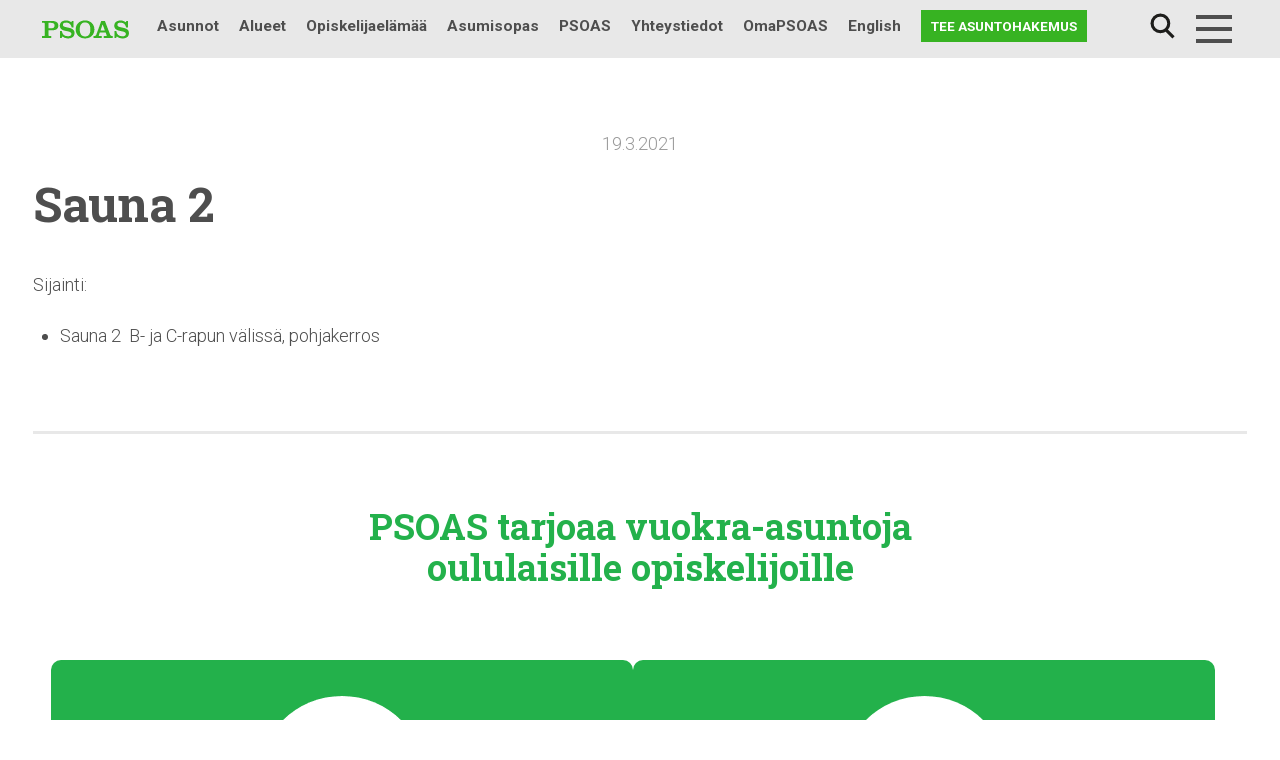

--- FILE ---
content_type: text/html; charset=UTF-8
request_url: https://www.psoas.fi/kohdepalvelut/sauna-2-13/
body_size: 11102
content:
<!doctype html>
<html lang="fi">
<head>
	<meta charset="UTF-8">
	<meta name="viewport" content="width=device-width, initial-scale=1">
  <link rel="profile" href="http://gmpg.org/xfn/11">
	<link rel="stylesheet" href="https://stackpath.bootstrapcdn.com/bootstrap/4.2.1/css/bootstrap.min.css" integrity="sha384-GJzZqFGwb1QTTN6wy59ffF1BuGJpLSa9DkKMp0DgiMDm4iYMj70gZWKYbI706tWS" crossorigin="anonymous">
	<!-- Google Tag Manager -->
	<script>(function(w,d,s,l,i){w[l]=w[l]||[];w[l].push({'gtm.start':
	new Date().getTime(),event:'gtm.js'});var f=d.getElementsByTagName(s)[0],
	j=d.createElement(s),dl=l!='dataLayer'?'&l='+l:'';j.async=true;j.src=
	'https://www.googletagmanager.com/gtm.js?id='+i+dl;f.parentNode.insertBefore(j,f);
	})(window,document,'script','dataLayer','GTM-N8SD2RT');</script>
	<!-- End Google Tag Manager -->
	<!-- Facebook Pixel Code -->
	<script>
	  !function(f,b,e,v,n,t,s)
	  {if(f.fbq)return;n=f.fbq=function(){n.callMethod?
	  n.callMethod.apply(n,arguments):n.queue.push(arguments)};
	  if(!f._fbq)f._fbq=n;n.push=n;n.loaded=!0;n.version='2.0';
	  n.queue=[];t=b.createElement(e);t.async=!0;
	  t.src=v;s=b.getElementsByTagName(e)[0];
	  s.parentNode.insertBefore(t,s)}(window, document,'script',
	  'https://connect.facebook.net/en_US/fbevents.js');
	  fbq('init', '858505798173327');
	  fbq('track', 'PageView');
	</script>
	<noscript>
	  <img height="1" width="1" style="display:none"
	       src="https://www.facebook.com/tr?id=858505798173327&ev=PageView&noscript=1"/>
	</noscript>
	<!-- End Facebook Pixel Code -->
  <title>Sauna 2 | PSOAS</title>
<link rel="alternate" href="https://www.psoas.fi/kohdepalvelut/sauna-2-13/" hreflang="fi" />
<link rel="alternate" href="https://www.psoas.fi/en/location-services/sauna-2-14/" hreflang="en" />

<!-- The SEO Framework tehnyt Sybre Waaijer -->
<meta name="description" content="Sijainti&#8230;" />
<meta property="og:locale" content="fi_FI" />
<meta property="og:type" content="website" />
<meta property="og:title" content="Sauna 2 | PSOAS" />
<meta property="og:description" content="Sijainti&#8230;" />
<meta property="og:url" content="https://www.psoas.fi/kohdepalvelut/sauna-2-13/" />
<meta property="og:site_name" content="PSOAS" />
<meta name="twitter:card" content="summary_large_image" />
<meta name="twitter:title" content="Sauna 2 | PSOAS" />
<meta name="twitter:description" content="Sijainti&#8230;" />
<link rel="canonical" href="https://www.psoas.fi/kohdepalvelut/sauna-2-13/" />
<script type="application/ld+json">{"@context":"https://schema.org","@type":"BreadcrumbList","itemListElement":[{"@type":"ListItem","position":1,"item":{"@id":"https://www.psoas.fi/","name":"Vuokra&#x2d;asunnot Oulu | PSOAS"}},{"@type":"ListItem","position":2,"item":{"@id":"https://www.psoas.fi/kohdepalvelut/sauna-2-13/","name":"Sauna 2"}}]}</script>
<!-- / The SEO Framework tehnyt Sybre Waaijer | 3.44ms meta | 0.19ms boot -->

<link rel='dns-prefetch' href='//maps.googleapis.com' />
<link rel='dns-prefetch' href='//fonts.googleapis.com' />
<link rel="alternate" type="application/rss+xml" title="PSOAS &raquo; syöte" href="https://www.psoas.fi/feed/" />
<link rel="alternate" type="application/rss+xml" title="PSOAS &raquo; kommenttien syöte" href="https://www.psoas.fi/comments/feed/" />
<link rel='stylesheet' id='wp-block-library-css'  href='https://www.psoas.fi/wp-includes/css/dist/block-library/style.min.css?ver=6.0.11' type='text/css' media='all' />
<style id='wp-block-library-theme-inline-css' type='text/css'>
.wp-block-audio figcaption{color:#555;font-size:13px;text-align:center}.is-dark-theme .wp-block-audio figcaption{color:hsla(0,0%,100%,.65)}.wp-block-code{border:1px solid #ccc;border-radius:4px;font-family:Menlo,Consolas,monaco,monospace;padding:.8em 1em}.wp-block-embed figcaption{color:#555;font-size:13px;text-align:center}.is-dark-theme .wp-block-embed figcaption{color:hsla(0,0%,100%,.65)}.blocks-gallery-caption{color:#555;font-size:13px;text-align:center}.is-dark-theme .blocks-gallery-caption{color:hsla(0,0%,100%,.65)}.wp-block-image figcaption{color:#555;font-size:13px;text-align:center}.is-dark-theme .wp-block-image figcaption{color:hsla(0,0%,100%,.65)}.wp-block-pullquote{border-top:4px solid;border-bottom:4px solid;margin-bottom:1.75em;color:currentColor}.wp-block-pullquote__citation,.wp-block-pullquote cite,.wp-block-pullquote footer{color:currentColor;text-transform:uppercase;font-size:.8125em;font-style:normal}.wp-block-quote{border-left:.25em solid;margin:0 0 1.75em;padding-left:1em}.wp-block-quote cite,.wp-block-quote footer{color:currentColor;font-size:.8125em;position:relative;font-style:normal}.wp-block-quote.has-text-align-right{border-left:none;border-right:.25em solid;padding-left:0;padding-right:1em}.wp-block-quote.has-text-align-center{border:none;padding-left:0}.wp-block-quote.is-large,.wp-block-quote.is-style-large,.wp-block-quote.is-style-plain{border:none}.wp-block-search .wp-block-search__label{font-weight:700}:where(.wp-block-group.has-background){padding:1.25em 2.375em}.wp-block-separator.has-css-opacity{opacity:.4}.wp-block-separator{border:none;border-bottom:2px solid;margin-left:auto;margin-right:auto}.wp-block-separator.has-alpha-channel-opacity{opacity:1}.wp-block-separator:not(.is-style-wide):not(.is-style-dots){width:100px}.wp-block-separator.has-background:not(.is-style-dots){border-bottom:none;height:1px}.wp-block-separator.has-background:not(.is-style-wide):not(.is-style-dots){height:2px}.wp-block-table thead{border-bottom:3px solid}.wp-block-table tfoot{border-top:3px solid}.wp-block-table td,.wp-block-table th{padding:.5em;border:1px solid;word-break:normal}.wp-block-table figcaption{color:#555;font-size:13px;text-align:center}.is-dark-theme .wp-block-table figcaption{color:hsla(0,0%,100%,.65)}.wp-block-video figcaption{color:#555;font-size:13px;text-align:center}.is-dark-theme .wp-block-video figcaption{color:hsla(0,0%,100%,.65)}.wp-block-template-part.has-background{padding:1.25em 2.375em;margin-top:0;margin-bottom:0}
</style>
<style id='global-styles-inline-css' type='text/css'>
body{--wp--preset--color--black: #000000;--wp--preset--color--cyan-bluish-gray: #abb8c3;--wp--preset--color--white: #ffffff;--wp--preset--color--pale-pink: #f78da7;--wp--preset--color--vivid-red: #cf2e2e;--wp--preset--color--luminous-vivid-orange: #ff6900;--wp--preset--color--luminous-vivid-amber: #fcb900;--wp--preset--color--light-green-cyan: #7bdcb5;--wp--preset--color--vivid-green-cyan: #00d084;--wp--preset--color--pale-cyan-blue: #8ed1fc;--wp--preset--color--vivid-cyan-blue: #0693e3;--wp--preset--color--vivid-purple: #9b51e0;--wp--preset--gradient--vivid-cyan-blue-to-vivid-purple: linear-gradient(135deg,rgba(6,147,227,1) 0%,rgb(155,81,224) 100%);--wp--preset--gradient--light-green-cyan-to-vivid-green-cyan: linear-gradient(135deg,rgb(122,220,180) 0%,rgb(0,208,130) 100%);--wp--preset--gradient--luminous-vivid-amber-to-luminous-vivid-orange: linear-gradient(135deg,rgba(252,185,0,1) 0%,rgba(255,105,0,1) 100%);--wp--preset--gradient--luminous-vivid-orange-to-vivid-red: linear-gradient(135deg,rgba(255,105,0,1) 0%,rgb(207,46,46) 100%);--wp--preset--gradient--very-light-gray-to-cyan-bluish-gray: linear-gradient(135deg,rgb(238,238,238) 0%,rgb(169,184,195) 100%);--wp--preset--gradient--cool-to-warm-spectrum: linear-gradient(135deg,rgb(74,234,220) 0%,rgb(151,120,209) 20%,rgb(207,42,186) 40%,rgb(238,44,130) 60%,rgb(251,105,98) 80%,rgb(254,248,76) 100%);--wp--preset--gradient--blush-light-purple: linear-gradient(135deg,rgb(255,206,236) 0%,rgb(152,150,240) 100%);--wp--preset--gradient--blush-bordeaux: linear-gradient(135deg,rgb(254,205,165) 0%,rgb(254,45,45) 50%,rgb(107,0,62) 100%);--wp--preset--gradient--luminous-dusk: linear-gradient(135deg,rgb(255,203,112) 0%,rgb(199,81,192) 50%,rgb(65,88,208) 100%);--wp--preset--gradient--pale-ocean: linear-gradient(135deg,rgb(255,245,203) 0%,rgb(182,227,212) 50%,rgb(51,167,181) 100%);--wp--preset--gradient--electric-grass: linear-gradient(135deg,rgb(202,248,128) 0%,rgb(113,206,126) 100%);--wp--preset--gradient--midnight: linear-gradient(135deg,rgb(2,3,129) 0%,rgb(40,116,252) 100%);--wp--preset--duotone--dark-grayscale: url('#wp-duotone-dark-grayscale');--wp--preset--duotone--grayscale: url('#wp-duotone-grayscale');--wp--preset--duotone--purple-yellow: url('#wp-duotone-purple-yellow');--wp--preset--duotone--blue-red: url('#wp-duotone-blue-red');--wp--preset--duotone--midnight: url('#wp-duotone-midnight');--wp--preset--duotone--magenta-yellow: url('#wp-duotone-magenta-yellow');--wp--preset--duotone--purple-green: url('#wp-duotone-purple-green');--wp--preset--duotone--blue-orange: url('#wp-duotone-blue-orange');--wp--preset--font-size--small: 13px;--wp--preset--font-size--medium: 20px;--wp--preset--font-size--large: 36px;--wp--preset--font-size--x-large: 42px;--wp--preset--font-size--normal: 16px;}.has-black-color{color: var(--wp--preset--color--black) !important;}.has-cyan-bluish-gray-color{color: var(--wp--preset--color--cyan-bluish-gray) !important;}.has-white-color{color: var(--wp--preset--color--white) !important;}.has-pale-pink-color{color: var(--wp--preset--color--pale-pink) !important;}.has-vivid-red-color{color: var(--wp--preset--color--vivid-red) !important;}.has-luminous-vivid-orange-color{color: var(--wp--preset--color--luminous-vivid-orange) !important;}.has-luminous-vivid-amber-color{color: var(--wp--preset--color--luminous-vivid-amber) !important;}.has-light-green-cyan-color{color: var(--wp--preset--color--light-green-cyan) !important;}.has-vivid-green-cyan-color{color: var(--wp--preset--color--vivid-green-cyan) !important;}.has-pale-cyan-blue-color{color: var(--wp--preset--color--pale-cyan-blue) !important;}.has-vivid-cyan-blue-color{color: var(--wp--preset--color--vivid-cyan-blue) !important;}.has-vivid-purple-color{color: var(--wp--preset--color--vivid-purple) !important;}.has-black-background-color{background-color: var(--wp--preset--color--black) !important;}.has-cyan-bluish-gray-background-color{background-color: var(--wp--preset--color--cyan-bluish-gray) !important;}.has-white-background-color{background-color: var(--wp--preset--color--white) !important;}.has-pale-pink-background-color{background-color: var(--wp--preset--color--pale-pink) !important;}.has-vivid-red-background-color{background-color: var(--wp--preset--color--vivid-red) !important;}.has-luminous-vivid-orange-background-color{background-color: var(--wp--preset--color--luminous-vivid-orange) !important;}.has-luminous-vivid-amber-background-color{background-color: var(--wp--preset--color--luminous-vivid-amber) !important;}.has-light-green-cyan-background-color{background-color: var(--wp--preset--color--light-green-cyan) !important;}.has-vivid-green-cyan-background-color{background-color: var(--wp--preset--color--vivid-green-cyan) !important;}.has-pale-cyan-blue-background-color{background-color: var(--wp--preset--color--pale-cyan-blue) !important;}.has-vivid-cyan-blue-background-color{background-color: var(--wp--preset--color--vivid-cyan-blue) !important;}.has-vivid-purple-background-color{background-color: var(--wp--preset--color--vivid-purple) !important;}.has-black-border-color{border-color: var(--wp--preset--color--black) !important;}.has-cyan-bluish-gray-border-color{border-color: var(--wp--preset--color--cyan-bluish-gray) !important;}.has-white-border-color{border-color: var(--wp--preset--color--white) !important;}.has-pale-pink-border-color{border-color: var(--wp--preset--color--pale-pink) !important;}.has-vivid-red-border-color{border-color: var(--wp--preset--color--vivid-red) !important;}.has-luminous-vivid-orange-border-color{border-color: var(--wp--preset--color--luminous-vivid-orange) !important;}.has-luminous-vivid-amber-border-color{border-color: var(--wp--preset--color--luminous-vivid-amber) !important;}.has-light-green-cyan-border-color{border-color: var(--wp--preset--color--light-green-cyan) !important;}.has-vivid-green-cyan-border-color{border-color: var(--wp--preset--color--vivid-green-cyan) !important;}.has-pale-cyan-blue-border-color{border-color: var(--wp--preset--color--pale-cyan-blue) !important;}.has-vivid-cyan-blue-border-color{border-color: var(--wp--preset--color--vivid-cyan-blue) !important;}.has-vivid-purple-border-color{border-color: var(--wp--preset--color--vivid-purple) !important;}.has-vivid-cyan-blue-to-vivid-purple-gradient-background{background: var(--wp--preset--gradient--vivid-cyan-blue-to-vivid-purple) !important;}.has-light-green-cyan-to-vivid-green-cyan-gradient-background{background: var(--wp--preset--gradient--light-green-cyan-to-vivid-green-cyan) !important;}.has-luminous-vivid-amber-to-luminous-vivid-orange-gradient-background{background: var(--wp--preset--gradient--luminous-vivid-amber-to-luminous-vivid-orange) !important;}.has-luminous-vivid-orange-to-vivid-red-gradient-background{background: var(--wp--preset--gradient--luminous-vivid-orange-to-vivid-red) !important;}.has-very-light-gray-to-cyan-bluish-gray-gradient-background{background: var(--wp--preset--gradient--very-light-gray-to-cyan-bluish-gray) !important;}.has-cool-to-warm-spectrum-gradient-background{background: var(--wp--preset--gradient--cool-to-warm-spectrum) !important;}.has-blush-light-purple-gradient-background{background: var(--wp--preset--gradient--blush-light-purple) !important;}.has-blush-bordeaux-gradient-background{background: var(--wp--preset--gradient--blush-bordeaux) !important;}.has-luminous-dusk-gradient-background{background: var(--wp--preset--gradient--luminous-dusk) !important;}.has-pale-ocean-gradient-background{background: var(--wp--preset--gradient--pale-ocean) !important;}.has-electric-grass-gradient-background{background: var(--wp--preset--gradient--electric-grass) !important;}.has-midnight-gradient-background{background: var(--wp--preset--gradient--midnight) !important;}.has-small-font-size{font-size: var(--wp--preset--font-size--small) !important;}.has-medium-font-size{font-size: var(--wp--preset--font-size--medium) !important;}.has-large-font-size{font-size: var(--wp--preset--font-size--large) !important;}.has-x-large-font-size{font-size: var(--wp--preset--font-size--x-large) !important;}
</style>
<link rel='stylesheet' id='pb-accordion-blocks-style-css'  href='https://www.psoas.fi/wp-content/plugins/accordion-blocks/build/index.css?ver=1.5.0' type='text/css' media='all' />
<link rel='stylesheet' id='recycling-points-style-css'  href='https://www.psoas.fi/wp-content/plugins/psoas-recycling-scoreboard/assets/css/psoas-recycling-scoreboard.css?ver=1.0.0' type='text/css' media='all' />
<link rel='stylesheet' id='testimonial-styles-css'  href='https://www.psoas.fi/wp-content/plugins/psoas-testimonials/testimonial-styles.css?ver=6.0.11' type='text/css' media='all' />
<link rel='stylesheet' id='responsive-lightbox-nivo_lightbox-css-css'  href='https://www.psoas.fi/wp-content/plugins/responsive-lightbox-lite/assets/nivo-lightbox/nivo-lightbox.css?ver=6.0.11' type='text/css' media='all' />
<link rel='stylesheet' id='responsive-lightbox-nivo_lightbox-css-d-css'  href='https://www.psoas.fi/wp-content/plugins/responsive-lightbox-lite/assets/nivo-lightbox/themes/default/default.css?ver=6.0.11' type='text/css' media='all' />
<link rel='stylesheet' id='vuokraovi-xml-css'  href='https://www.psoas.fi/wp-content/plugins/vuokraovi-xml/public/css/vuokraovi-xml-public.css?ver=1.0.0' type='text/css' media='all' />
<link rel='stylesheet' id='wp-polls-css'  href='https://www.psoas.fi/wp-content/plugins/wp-polls/polls-css.css?ver=2.77.0' type='text/css' media='all' />
<style id='wp-polls-inline-css' type='text/css'>
.wp-polls .pollbar {
	margin: 1px;
	font-size: 6px;
	line-height: 8px;
	height: 8px;
	background-image: url('https://www.psoas.fi/wp-content/plugins/wp-polls/images/default/pollbg.gif');
	border: 1px solid #c8c8c8;
}

</style>
<link rel='stylesheet' id='wpex-font-awesome-5-css'  href='https://www.psoas.fi/wp-content/plugins/wp-timelines/css/font-awesome-5/css/all.min.css?ver=6.0.11' type='text/css' media='all' />
<link rel='stylesheet' id='wpex-font-awesome-shims-css'  href='https://www.psoas.fi/wp-content/plugins/wp-timelines/css/font-awesome-5/css/v4-shims.min.css?ver=6.0.11' type='text/css' media='all' />
<link rel='stylesheet' id='wpex-google-fonts-css'  href='//fonts.googleapis.com/css?family=Source+Sans+Pro&#038;ver=1.0.0' type='text/css' media='all' />
<link rel='stylesheet' id='wpex-ex_s_lick-css'  href='https://www.psoas.fi/wp-content/plugins/wp-timelines/js/ex_s_lick/ex_s_lick.css?ver=6.0.11' type='text/css' media='all' />
<link rel='stylesheet' id='wpex-ex_s_lick-theme-css'  href='https://www.psoas.fi/wp-content/plugins/wp-timelines/js/ex_s_lick/ex_s_lick-theme.css?ver=6.0.11' type='text/css' media='all' />
<link rel='stylesheet' id='wpex-timeline-animate-css'  href='https://www.psoas.fi/wp-content/plugins/wp-timelines/css/animate.css?ver=6.0.11' type='text/css' media='all' />
<link rel='stylesheet' id='wpex-timeline-css-css'  href='https://www.psoas.fi/wp-content/plugins/wp-timelines/css/style.css?ver=6.0.11' type='text/css' media='all' />
<link rel='stylesheet' id='wpex-timeline-sidebyside-css'  href='https://www.psoas.fi/wp-content/plugins/wp-timelines/css/style-sidebyside.css?ver=6.0.11' type='text/css' media='all' />
<link rel='stylesheet' id='wpex-horiz-css-css'  href='https://www.psoas.fi/wp-content/plugins/wp-timelines/css/horiz-style.css?ver=3.2' type='text/css' media='all' />
<link rel='stylesheet' id='wpex-timeline-dark-css-css'  href='https://www.psoas.fi/wp-content/plugins/wp-timelines/css/dark.css?ver=6.0.11' type='text/css' media='all' />
<style id='wpex-timeline-dark-css-inline-css' type='text/css'>
	.wpextl-loadicon,
    .wpextl-loadicon::before,
	.wpextl-loadicon::after{ border-left-color:#0db14b}
    .wpex-filter > .fa,
    .wpex-endlabel.wpex-loadmore span, .wpex-tltitle.wpex-loadmore span, .wpex-loadmore .loadmore-timeline,
    .wpex-timeline-list.show-icon .wpex-timeline > li:after, .wpex-timeline-list.show-icon .wpex-timeline > li:first-child:before,
    .wpex-timeline-list.show-icon .wpex-timeline.style-center > li .wpex-content-left .wpex-leftdate,
    .wpex-timeline-list.show-icon li .wpex-timeline-icon .fa,
    .wpex .timeline-details .wptl-readmore > a:hover,
    .wpex-spinner > div,
    .wpex.horizontal-timeline .ex_s_lick-prev:hover, .wpex.horizontal-timeline .ex_s_lick-next:hover,
    .wpex.horizontal-timeline .horizontal-content .ex_s_lick-next:hover,
    .wpex.horizontal-timeline .horizontal-content .ex_s_lick-prev:hover,
    .wpex.horizontal-timeline .horizontal-nav li.ex_s_lick-current span.tl-point:before,
    .wpex.horizontal-timeline.tl-hozsteps .horizontal-nav li.ex_s_lick-current span.tl-point i,
    .timeline-navigation a.btn,
    .timeline-navigation div > a,
    .wpex.horizontal-timeline.ex-multi-item .horizontal-nav li .wpex_point:before,
    .wpex.horizontal-timeline.ex-multi-item .horizontal-nav li.ex_s_lick-current .wpex_point:before,
    .wpex.wpex-horizontal-3.ex-multi-item .horizontal-nav  h2 a,
    .wpex-timeline-list:not(.show-icon) .wptl-feature-name span,
    .wpex.horizontal-timeline.ex-multi-item:not(.wpex-horizontal-4) .horizontal-nav li span.wpex_point,
    .wpex.horizontal-timeline.ex-multi-item:not(.wpex-horizontal-4) .horizontal-nav li span.wpex_point,
    .show-wide_img .wpex-timeline > li .wpex-timeline-time span.tll-date,
    .wpex-timeline-list.show-bg.left-tl li .wpex-timeline-label .wpex-content-left .wpex-leftdate,
    .wpex-timeline-list.show-simple:not(.show-simple-bod) ul li .wpex-timeline-time .tll-date,
    .show-box-color .tlb-time,
    .sidebyside-tl.show-classic span.tll-date,
    .wptl-back-to-list a,
    .wpex-timeline > li .wpex-timeline-icon .fa{ background:#0db14b}
    .wpex-timeline-list.show-icon li .wpex-timeline-icon .fa:before,
    .wpex-filter span.active,
    .wpex-timeline-list.show-simple.show-simple-bod ul li .wpex-timeline-time .tll-date,
    .wpex-timeline-list.show-simple .wptl-readmore-center a,
    .wpex.horizontal-timeline .ex_s_lick-prev, .wpex.horizontal-timeline .ex_s_lick-next,
    .wpex.horizontal-timeline.tl-hozsteps .horizontal-nav li.prev_item:not(.ex_s_lick-current) span.tl-point i,
    .wpex.horizontal-timeline.ex-multi-item .horizontal-nav li span.wpex_point i,
    .wpex-timeline-list.show-clean .wpex-timeline > li .wpex-timeline-label h2,
    .wpex-timeline-list.show-simple li .wpex-timeline-icon .fa:not(.no-icon):before,
    .wpex.horizontal-timeline .extl-hoz-sbs .horizontal-nav li span.tl-point i,
    .show-wide_img.left-tl .wpex-timeline > li .wpex-timeline-icon .fa:not(.no-icon):not(.icon-img):before,
    .wpex-timeline > li .wpex-timeline-time span:last-child{ color:#0db14b}
    .wpex .timeline-details .wptl-readmore > a,
    .wpex.horizontal-timeline .ex_s_lick-prev:hover, .wpex.horizontal-timeline .ex_s_lick-next:hover,
    .wpex.horizontal-timeline .horizontal-content .ex_s_lick-next:hover,
    .wpex.horizontal-timeline .horizontal-content .ex_s_lick-prev:hover,
    .wpex.horizontal-timeline .horizontal-nav li.ex_s_lick-current span.tl-point:before,
    .wpex.horizontal-timeline .ex_s_lick-prev, .wpex.horizontal-timeline .ex_s_lick-next,
    .wpex.horizontal-timeline .timeline-pos-select,
    .wpex.horizontal-timeline .horizontal-nav li.prev_item span.tl-point:before,
    .wpex.horizontal-timeline.tl-hozsteps .horizontal-nav li.ex_s_lick-current span.tl-point i,
    .wpex.horizontal-timeline.tl-hozsteps .timeline-hr, .wpex.horizontal-timeline.tl-hozsteps .timeline-pos-select,
    .wpex.horizontal-timeline.tl-hozsteps .horizontal-nav li.prev_item span.tl-point i,
    .wpex-timeline-list.left-tl.show-icon .wptl-feature-name,
    .wpex-timeline-list.show-icon .wptl-feature-name span,
    .wpex.horizontal-timeline.ex-multi-item .horizontal-nav li span.wpex_point i,
    .wpex.horizontal-timeline.ex-multi-item.wpex-horizontal-4 .wpextt_templates .wptl-readmore a,
    .wpex-timeline-list.show-box-color .style-center > li:nth-child(odd) .wpex-timeline-label,
	.wpex-timeline-list.show-box-color .style-center > li .wpex-timeline-label,
	.wpex-timeline-list.show-box-color .style-center > li:nth-child(odd) .wpex-timeline-icon .fa:after,
    .extl-lb .gslide-description.description-right h3.lb-title:after,
    .wpex.horizontal-timeline.ex-multi-item .extl-hoz-sbs.style-7 .extl-sbd-details,
	.wpex-timeline-list.show-box-color li .wpex-timeline-icon i:after,
    .wpex.horizontal-timeline .extl-hoz-sbs .horizontal-nav li span.tl-point i,
    .wpex.wpex-horizontal-3.ex-multi-item .horizontal-nav .wpextt_templates .wptl-readmore a{border-color: #0db14b;}
    .wpex-timeline > li .wpex-timeline-label:before,
    .show-wide_img .wpex-timeline > li .wpex-timeline-time span.tll-date:before, 
    .wpex-timeline > li .wpex-timeline-label:before,
    .wpex-timeline-list.show-wide_img.left-tl .wpex-timeline > li .wpex-timeline-time span.tll-date:before,
    .wpex-timeline-list.show-icon.show-bg .wpex-timeline > li .wpex-timeline-label:after,
    .wpex-timeline-list.show-icon .wpex-timeline.style-center > li .wpex-timeline-label:after
    {border-right-color: #0db14b;}
    .wpex-filter span,
    .wpex-timeline > li .wpex-timeline-label{border-left-color: #0db14b;}
    .wpex-timeline-list.show-wide_img .wpex-timeline > li .timeline-details,
    .wpex.horizontal-timeline.ex-multi-item:not(.wpex-horizontal-4) .horizontal-nav li span.wpex_point:after{border-top-color: #0db14b;}
    .wpex.wpex-horizontal-3.ex-multi-item .wpex-timeline-label .timeline-details:after{border-bottom-color: #0db14b;}
    @media (min-width: 768px){
        .wpex-timeline.style-center > li:nth-child(odd) .wpex-timeline-label{border-right-color: #0db14b;}
        .show-wide_img .wpex-timeline > li:nth-child(even) .wpex-timeline-time span.tll-date:before,
        .wpex-timeline.style-center > li:nth-child(odd) .wpex-timeline-label:before,
        .wpex-timeline-list.show-icon .style-center > li:nth-child(odd) .wpex-timeline-label:after{border-left-color: #0db14b;}
    }
	.tlct-shortdes h2 a {
	pointer-events: none;
}
</style>
<link rel='stylesheet' id='search-filter-plugin-styles-css'  href='https://www.psoas.fi/wp-content/plugins/search-filter-pro/public/assets/css/search-filter.min.css?ver=2.5.1' type='text/css' media='all' />
<link rel='stylesheet' id='styles-css'  href='https://www.psoas.fi/wp-content/themes/psoas18/css/global.css?ver=1759299762' type='text/css' media='all' />
<script type='text/javascript' src='https://www.psoas.fi/wp-includes/js/jquery/jquery.min.js?ver=3.6.0' id='jquery-core-js'></script>
<script type='text/javascript' src='https://www.psoas.fi/wp-includes/js/jquery/jquery-migrate.min.js?ver=3.3.2' id='jquery-migrate-js'></script>
<script type='text/javascript' src='https://www.psoas.fi/wp-content/plugins/responsive-lightbox-lite/assets/nivo-lightbox/nivo-lightbox.min.js?ver=6.0.11' id='responsive-lightbox-nivo_lightbox-js'></script>
<script type='text/javascript' id='responsive-lightbox-lite-script-js-extra'>
/* <![CDATA[ */
var rllArgs = {"script":"nivo_lightbox","selector":"lightbox","custom_events":""};
/* ]]> */
</script>
<script type='text/javascript' src='https://www.psoas.fi/wp-content/plugins/responsive-lightbox-lite/assets/inc/script.js?ver=6.0.11' id='responsive-lightbox-lite-script-js'></script>
<script type='text/javascript' src='https://www.psoas.fi/wp-content/plugins/vuokraovi-xml/public/js/vuokraovi-xml-public.js?ver=1.0.0' id='vuokraovi-xml-js'></script>
<script type='text/javascript' id='search-filter-plugin-build-js-extra'>
/* <![CDATA[ */
var SF_LDATA = {"ajax_url":"https:\/\/www.psoas.fi\/wp-admin\/admin-ajax.php","home_url":"https:\/\/www.psoas.fi\/"};
/* ]]> */
</script>
<script type='text/javascript' src='https://www.psoas.fi/wp-content/plugins/search-filter-pro/public/assets/js/search-filter-build.min.js?ver=2.5.1' id='search-filter-plugin-build-js'></script>
<script type='text/javascript' src='https://www.psoas.fi/wp-content/plugins/search-filter-pro/public/assets/js/chosen.jquery.min.js?ver=2.5.1' id='search-filter-plugin-chosen-js'></script>
<script type='text/javascript' src='https://www.psoas.fi/wp-content/themes/psoas18/js/psoas_megamenu.js?ver=6.0.11' id='psoas_megamenu-js'></script>
<script type='text/javascript' id='psoas_huoneistohaku-js-extra'>
/* <![CDATA[ */
var psoas_huoneistohaku_settings = {"ajax_url":"https:\/\/www.psoas.fi\/wp-admin\/admin-ajax.php"};
/* ]]> */
</script>
<script type='text/javascript' src='https://www.psoas.fi/wp-content/themes/psoas18/js/psoas_huoneistohaku.js?ver=6.0.11' id='psoas_huoneistohaku-js'></script>
<link rel="https://api.w.org/" href="https://www.psoas.fi/wp-json/" /><link rel="EditURI" type="application/rsd+xml" title="RSD" href="https://www.psoas.fi/xmlrpc.php?rsd" />
<link rel="wlwmanifest" type="application/wlwmanifest+xml" href="https://www.psoas.fi/wp-includes/wlwmanifest.xml" /> 
<link rel="alternate" type="application/json+oembed" href="https://www.psoas.fi/wp-json/oembed/1.0/embed?url=https%3A%2F%2Fwww.psoas.fi%2Fkohdepalvelut%2Fsauna-2-13%2F" />
<link rel="alternate" type="text/xml+oembed" href="https://www.psoas.fi/wp-json/oembed/1.0/embed?url=https%3A%2F%2Fwww.psoas.fi%2Fkohdepalvelut%2Fsauna-2-13%2F&#038;format=xml" />
	<style>
	fi, en {
		display:none;
		margin:0;
		padding:0;
		border:0; 
	}
	html[lang="fi"] fi {
		display: inline;
	}
	html[lang="en-GB"] en,
	html[lang="en-US"] en,
	html[lang="en"] en {
		display: inline;
	}
	</style>
	<script>
	( function( $ ) {
		$(function() {
			var lang = '';
			$("fi, en").each(function(){
				lang = this['nodeName'].toLowerCase();
				$(this).attr("lang", lang);
			});

			var optioncontent, newstr, content;
			var locale = typeof langjs !== 'undefined' ? langjs['pll_locale'] : 'fi';
			
			var regex = new RegExp('\<' + locale +'.*?>(.*?)<\/'+ locale +'>+');
			$("select option").each(function(){
				optioncontent = $(this).text();
				newstr = optioncontent.match(regex);
				if (newstr === null){return};
				content = newstr[0].replace(/<\/?[^>]+(>|$)/g, "");
				$(this).text(content);
			});
		});
	})( jQuery );
	</script>
	<link rel="icon" href="https://www.psoas.fi/wp-content/uploads/2019/01/cropped-psoas-favicon-150x150.png" sizes="32x32" />
<link rel="icon" href="https://www.psoas.fi/wp-content/uploads/2019/01/cropped-psoas-favicon-300x300.png" sizes="192x192" />
<link rel="apple-touch-icon" href="https://www.psoas.fi/wp-content/uploads/2019/01/cropped-psoas-favicon-300x300.png" />
<meta name="msapplication-TileImage" content="https://www.psoas.fi/wp-content/uploads/2019/01/cropped-psoas-favicon-300x300.png" />
		<style type="text/css" id="wp-custom-css">
			body.page-id-47296, body.page-id-58260 {
	background-color: #f2f2f2;
}

body.page-id-47296 .page-content, body.page-id-58260 .page-content {
	max-width: 1000px !important;
}
.wpex-timeline-label {
	border: 0 !important;
	box-shadow: none !important;
}
.timeline-details .img-left {
	width: 100% !important;
	margin-bottom: 20px !important;
}
.tlday {
	float: none !important;
	font-size: 50px !important;
	font-family: "Roboto Slab", serif !important;
}
.wpex-leftdate div {
	display: none !important;
}
.wpex-leftdate {
	text-align: center !important;
}


.wpex-timeline-list.show-icon .wpex-timeline > li:after, .wpex-timeline-list.show-icon .wpex-timeline > li:first-child:before {
	background-color: #0DB14B !important;
}
.tlct-shortdes h2 a {
	font-family: "Roboto Slab", serif !important;
    font-size: 1.5rem !important;
	text-transform: none;
	font-weight: bold !important;
	color: #0DB14B !important;
}
.tlct-shortdes p {
	font-family: "Roboto", sans-serif !important;
	margin-bottom: 10px !important;
}
@media (min-width:782px) {
.wp-block-columns {
flex-wrap: wrap!important;
}
}

.page-id-4000 h1.entry-title {
  display: none !important;
}

.page-id-10706 h1.entry-title {
  display: none !important;
}

/* Vastuullisuus */

body.page-template-page-vastuullisuus .page-header {
	 display: none;
}
 body.page-template-page-vastuullisuus.page-child .banner {
	 height: auto;
}
 body.page-template-page-vastuullisuus .banner {
	 height: 100vh;
}
 @media (max-width: 991px) {
	 body.page-template-page-vastuullisuus .banner {
		 height: auto;
	}
}
 body.page-template-page-vastuullisuus .banner__image {
	 height: 100%;
	 padding: 150px 0 100px 0;
}
 body.page-template-page-vastuullisuus .banner__image.has-content::before {
	 background: none;
}
 body.page-template-page-vastuullisuus .banner__otsikko {
	 text-align: center;
	 max-width: 940px;
}
 body.page-template-page-vastuullisuus .banner__otsikko__yla {
	 font-size: 3rem;
	 margin-bottom: 2rem;
}
 body.page-template-page-vastuullisuus .banner__otsikko__ala {
	 font-size: 1rem;
	 font-family: 'Roboto', sans-serif;
}
 body.page-template-page-vastuullisuus .banner__ankkurit {
	 display: flex;
	 gap: 1rem;
	 margin-top: 2rem;
	 justify-content: center;
	 flex-wrap: wrap;
}
 body.page-template-page-vastuullisuus .banner__ankkurit a {
	 background: 0 0;
	 border-radius: 0;
	 padding: 8px 15px 6px;
	 border: solid 1px currentColor;
	 text-transform: uppercase;
	 font-weight: 400;
	 font-size: 1rem;
	 letter-spacing: 0.5px;
	 text-wrap: nowrap;
	 width: auto;
}
 body.page-template-page-vastuullisuus hr.wp-block-separator {
	 width: 100% !important;
	 height: 2px;
	 background: #0db14b;
	 margin: 5rem 0 !important;
}
 body.page-template-page-vastuullisuus .page-content {
	 max-width: 940px;
}
 body.page-template-page-vastuullisuus h2 {
	 margin: 0 0 1.5rem 0;
	 font-size: 2.25rem;
	 color: #0db14b;
	 scroll-margin-top: 5rem;
}
 body.page-template-page-vastuullisuus h4 {
	 margin: 0 0 1.5rem 0;
	 font-size: 1rem;
	 text-transform: uppercase;
	 letter-spacing: 0.05em;
	 font-weight: 900;
	 scroll-margin-top: 5rem;
}
 body.page-template-page-vastuullisuus p {
	 line-height: 1.5;
}
 body.page-template-page-vastuullisuus .has-medium-font-size {
	 font-size: 1.5rem;
	 font-family: 'Roboto', sans-serif;
	 line-height: 1.5;
}
body.page-id-129779 .wp-block-button__link {
	color:#4e4e4e !important;
}
body.page-id-129779 .is-style-success .wp-block-button__link {
	color:#fff;
}
		</style>
			<script src="https://www.psoas.fi/wp-content/themes/psoas18/js/jquery.matchHeight-min.js"></script>
	<link rel="stylesheet" href="https://www.psoas.fi/wp-content/themes/psoas18/css/styles.css" />
	<!-- Google tag (gtag.js) -->
	<script async src="https://www.googletagmanager.com/gtag/js?id=G-5R0V07B0RE"></script>
	<script>
		window.dataLayer = window.dataLayer || [];
		function gtag(){dataLayer.push(arguments);}
		gtag('js', new Date());

		gtag('config', 'G-5R0V07B0RE');
	</script>
</head>
<body class="kohdepalvelut-template-default single single-kohdepalvelut postid-48570 single-format-standard wp-custom-logo wp-embed-responsive">
	<!-- Google Tag Manager (noscript) -->
	<noscript><iframe src="https://www.googletagmanager.com/ns.html?id=GTM-N8SD2RT"
	height="0" width="0" style="display:none;visibility:hidden"></iframe></noscript>
	<!-- End Google Tag Manager (noscript) -->
<div class="global-banner"><div class="container"><p>Testi</p>
</div></div><header id="site-header" class="site-header" role="banner">
	<button id="nav-toggle" style="display: none !important;"></button>
	<div class="site-header__container">
		<div id="logo">
			<a href="https://www.psoas.fi/" class="custom-logo-link" rel="home"><img src="https://www.psoas.fi/wp-content/uploads/2018/06/psoas_logo_vaaka_brand.svg" class="custom-logo" alt="PSOAS" /></a>		</div>

		<div class="menu main-navigation-wrapper" id="main-navigation-wrapper">
			<button id="megamenu-toggle-button-mobile" class="megamenu-toggle" type="button" aria-label="Menu">
				<svg xmlns="http://www.w3.org/2000/svg" viewBox="0 0 48 48" width="48" height="48"><g fill="#607d8b"><path d="M6 22h36v4H6zM6 10h36v4H6zM6 34h36v4H6z"/></g></svg>
			 	<span class="hamburger-box">
					<span class="hamburger-inner"></span>
				</span>
				<span id="nav-toggle-label" class="screen-reader-text" aria-label="Menu">Menu</span>
			</button>
			<button id="megamenu-toggle-button-desktop" class="megamenu-toggle" type="button" aria-label="Menu">
				<svg xmlns="http://www.w3.org/2000/svg" viewBox="0 0 48 48" width="48" height="48"><g fill="#607d8b"><path d="M6 22h36v4H6zM6 10h36v4H6zM6 34h36v4H6z"/></g></svg>
			 	<span class="hamburger-box">
					<span class="hamburger-inner"></span>
				</span>
				<span id="nav-toggle-label" class="screen-reader-text" aria-label="Menu">Menu</span>
			</button>

			<nav id="nav" class="nav-primary" role="navigation">
				<ul class="menu-items"><li id="menu-item-4023" class="menu-item menu-item-type-custom menu-item-object-custom menu-item-4023"><a href="/asunnot">Asunnot</a></li>
<li id="menu-item-10313" class="menu-item menu-item-type-post_type menu-item-object-page menu-item-10313"><a href="https://www.psoas.fi/alueet/">Alueet</a></li>
<li id="menu-item-58328" class="width-2 menu-item menu-item-type-post_type menu-item-object-page menu-item-has-children menu-item-58328"><a href="https://www.psoas.fi/50-vuotta-opiskelijaelamaa-oulussa/">Opiskelijaelämää</a>
<ul class="sub-menu">
	<li id="menu-item-58327" class="menu-item menu-item-type-post_type menu-item-object-page menu-item-58327"><a href="https://www.psoas.fi/50-vuotta-opiskelijaelamaa-oulussa/">Opiskelijaelämää Oulussa</a></li>
	<li id="menu-item-10314" class="menu-item menu-item-type-post_type menu-item-object-page menu-item-10314"><a href="https://www.psoas.fi/asukastoimikunnat/">Tule mukaan asukastoimikuntaan!</a></li>
	<li id="menu-item-33471" class="menu-item menu-item-type-post_type menu-item-object-page menu-item-33471"><a href="https://www.psoas.fi/asuntoporssi/">PSOAS asuntopörssi</a></li>
	<li id="menu-item-46062" class="menu-item menu-item-type-post_type menu-item-object-page menu-item-46062"><a href="https://www.psoas.fi/solutarinat/">Solutarinat</a></li>
	<li id="menu-item-88617" class="menu-item menu-item-type-post_type menu-item-object-page menu-item-88617"><a href="https://www.psoas.fi/solumate/">Solumate-ing</a></li>
</ul>
</li>
<li id="menu-item-9264" class="menu-item menu-item-type-post_type_archive menu-item-object-asumisopas menu-item-9264"><a href="https://www.psoas.fi/Housing_Guide/">Asumisopas</a></li>
<li id="menu-item-10324" class="menu-item menu-item-type-post_type menu-item-object-page menu-item-has-children menu-item-10324"><a href="https://www.psoas.fi/psoas-asukkaille/">PSOAS</a>
<ul class="sub-menu">
	<li id="menu-item-10331" class="menu-item menu-item-type-post_type menu-item-object-page menu-item-10331"><a href="https://www.psoas.fi/psoas-asukkaille/">Yleistietoa</a></li>
	<li id="menu-item-149134" class="menu-item menu-item-type-post_type menu-item-object-page menu-item-149134"><a href="https://www.psoas.fi/strategia/">Strategia</a></li>
	<li id="menu-item-10332" class="menu-item menu-item-type-post_type menu-item-object-page menu-item-10332"><a href="https://www.psoas.fi/psoas-asukkaille/arvot/">Arvot</a></li>
	<li id="menu-item-140572" class="menu-item menu-item-type-post_type menu-item-object-page menu-item-140572"><a href="https://www.psoas.fi/vastuullisuus/">Vastuullisuus</a></li>
	<li id="menu-item-10315" class="menu-item menu-item-type-post_type menu-item-object-page menu-item-10315"><a href="https://www.psoas.fi/psoas-asukkaille/historia/">Historia</a></li>
	<li id="menu-item-15330" class="menu-item menu-item-type-post_type menu-item-object-page menu-item-15330"><a href="https://www.psoas.fi/psoas-asukkaille/lomakepankki/">Lomakepankki</a></li>
	<li id="menu-item-10321" class="menu-item menu-item-type-post_type menu-item-object-page menu-item-10321"><a href="https://www.psoas.fi/info/liikehuoneistot/">Liiketiloja Oulun pelipaikoilla</a></li>
	<li id="menu-item-10322" class="menu-item menu-item-type-post_type menu-item-object-page menu-item-10322"><a href="https://www.psoas.fi/psoas-asukkaille/rakennushankkeet/">Rakennushankkeet</a></li>
	<li id="menu-item-10323" class="menu-item menu-item-type-post_type menu-item-object-page menu-item-10323"><a href="https://www.psoas.fi/info/saannot-ja-toimintakertomus/">Säännöt ja toimintakertomus</a></li>
	<li id="menu-item-10320" class="menu-item menu-item-type-post_type menu-item-object-page menu-item-10320"><a href="https://www.psoas.fi/psoas-asukkaille/kayttoehdot-ja-tietosuoja/">Käyttöehdot ja tietosuoja</a></li>
</ul>
</li>
<li id="menu-item-10490" class="menu-item menu-item-type-post_type menu-item-object-page menu-item-10490"><a href="https://www.psoas.fi/yhteystiedot/">Yhteystiedot</a></li>
<li id="menu-item-16165" class="menu-item menu-item-type-custom menu-item-object-custom menu-item-16165"><a href="https://omapsoas.fi/login">OmaPSOAS</a></li>
<li id="menu-item-10734-en" class="lang-item lang-item-323 lang-item-en lang-item-first menu-item menu-item-type-custom menu-item-object-custom menu-item-10734-en"><a href="https://www.psoas.fi/en/location-services/sauna-2-14/" hreflang="en-GB" lang="en-GB">English</a></li>
<li id="menu-item-64850" class="button menu-item menu-item-type-post_type menu-item-object-page menu-item-64850"><a href="https://www.psoas.fi/asuntohakemus/">Tee asuntohakemus</a></li>
<li id="menu-item-9233" class="menu-search menu-item menu-item-type-custom menu-item-object-custom menu-item-9233"><a href="#search">Haku</a></li>
</ul>			</nav>
		</div>
	</div>
	<div class="menu-search-bar hidden">
		<div class="menu-search-bar__container">
		<form role="search" method="get" class="search-form" action="https://www.psoas.fi/">
				<label>
					<span class="screen-reader-text">Haku:</span>
					<input type="search" class="search-field" placeholder="Haku &hellip;" value="" name="s" />
				</label>
				<input type="submit" class="search-submit" value="Hae" />
			</form>		</div>
	</div>
</header>
<div id="megamenu">
	<div class="toiminnot">
		<div class="napit">
							<a class="button" href="https://www.psoas.fi/asuntohakemus/">Tee asuntohakemus</a>
					</div>
		<div class="kielet">
			<ul>	<li class="lang-item lang-item-309 lang-item-fi current-lang lang-item-first"><a  lang="fi" hreflang="fi" href="https://www.psoas.fi/kohdepalvelut/sauna-2-13/">Suomi</a></li>
	<li class="lang-item lang-item-323 lang-item-en"><a  lang="en-GB" hreflang="en-GB" href="https://www.psoas.fi/en/location-services/sauna-2-14/">English</a></li>
</ul>
		</div>
					<form role="search" method="get" class="search-form" action="https://www.psoas.fi">
				<label>
					<span class="screen-reader-text">Haku:</span>
					<input type="search" class="search-field" placeholder="Haku …" value="" name="s">
				</label>
				<input type="submit" class="search-submit" value="Hae">
			</form>
			</div>
	<div class="menu-main-menu-fi-container"><ul id="menu-main-menu-fi" class="menu"><li class="menu-item menu-item-type-custom menu-item-object-custom menu-item-4023"><a href="/asunnot">Asunnot</a></li>
<li class="menu-item menu-item-type-post_type menu-item-object-page menu-item-10313"><a href="https://www.psoas.fi/alueet/">Alueet</a></li>
<li class="width-2 menu-item menu-item-type-post_type menu-item-object-page menu-item-has-children menu-item-58328"><a href="https://www.psoas.fi/50-vuotta-opiskelijaelamaa-oulussa/">Opiskelijaelämää</a>
<ul class="sub-menu">
	<li class="menu-item menu-item-type-post_type menu-item-object-page menu-item-58327"><a href="https://www.psoas.fi/50-vuotta-opiskelijaelamaa-oulussa/">Opiskelijaelämää Oulussa</a></li>
	<li class="menu-item menu-item-type-post_type menu-item-object-page menu-item-10314"><a href="https://www.psoas.fi/asukastoimikunnat/">Tule mukaan asukastoimikuntaan!</a></li>
	<li class="menu-item menu-item-type-post_type menu-item-object-page menu-item-33471"><a href="https://www.psoas.fi/asuntoporssi/">PSOAS asuntopörssi</a></li>
	<li class="menu-item menu-item-type-post_type menu-item-object-page menu-item-46062"><a href="https://www.psoas.fi/solutarinat/">Solutarinat</a></li>
	<li class="menu-item menu-item-type-post_type menu-item-object-page menu-item-88617"><a href="https://www.psoas.fi/solumate/">Solumate-ing</a></li>
</ul>
</li>
<li class="menu-item menu-item-type-post_type_archive menu-item-object-asumisopas menu-item-9264"><a href="https://www.psoas.fi/Housing_Guide/">Asumisopas</a></li>
<li class="menu-item menu-item-type-post_type menu-item-object-page menu-item-has-children menu-item-10324"><a href="https://www.psoas.fi/psoas-asukkaille/">PSOAS</a>
<ul class="sub-menu">
	<li class="menu-item menu-item-type-post_type menu-item-object-page menu-item-10331"><a href="https://www.psoas.fi/psoas-asukkaille/">Yleistietoa</a></li>
	<li class="menu-item menu-item-type-post_type menu-item-object-page menu-item-149134"><a href="https://www.psoas.fi/strategia/">Strategia</a></li>
	<li class="menu-item menu-item-type-post_type menu-item-object-page menu-item-10332"><a href="https://www.psoas.fi/psoas-asukkaille/arvot/">Arvot</a></li>
	<li class="menu-item menu-item-type-post_type menu-item-object-page menu-item-140572"><a href="https://www.psoas.fi/vastuullisuus/">Vastuullisuus</a></li>
	<li class="menu-item menu-item-type-post_type menu-item-object-page menu-item-10315"><a href="https://www.psoas.fi/psoas-asukkaille/historia/">Historia</a></li>
	<li class="menu-item menu-item-type-post_type menu-item-object-page menu-item-15330"><a href="https://www.psoas.fi/psoas-asukkaille/lomakepankki/">Lomakepankki</a></li>
	<li class="menu-item menu-item-type-post_type menu-item-object-page menu-item-10321"><a href="https://www.psoas.fi/info/liikehuoneistot/">Liiketiloja Oulun pelipaikoilla</a></li>
	<li class="menu-item menu-item-type-post_type menu-item-object-page menu-item-10322"><a href="https://www.psoas.fi/psoas-asukkaille/rakennushankkeet/">Rakennushankkeet</a></li>
	<li class="menu-item menu-item-type-post_type menu-item-object-page menu-item-10323"><a href="https://www.psoas.fi/info/saannot-ja-toimintakertomus/">Säännöt ja toimintakertomus</a></li>
	<li class="menu-item menu-item-type-post_type menu-item-object-page menu-item-10320"><a href="https://www.psoas.fi/psoas-asukkaille/kayttoehdot-ja-tietosuoja/">Käyttöehdot ja tietosuoja</a></li>
</ul>
</li>
<li class="menu-item menu-item-type-post_type menu-item-object-page menu-item-10490"><a href="https://www.psoas.fi/yhteystiedot/">Yhteystiedot</a></li>
<li class="menu-item menu-item-type-custom menu-item-object-custom menu-item-16165"><a href="https://omapsoas.fi/login">OmaPSOAS</a></li>
<li class="lang-item lang-item-323 lang-item-en lang-item-first menu-item menu-item-type-custom menu-item-object-custom menu-item-10734-en"><a href="https://www.psoas.fi/en/location-services/sauna-2-14/" hreflang="en-GB" lang="en-GB">English</a></li>
<li class="button menu-item menu-item-type-post_type menu-item-object-page menu-item-64850"><a href="https://www.psoas.fi/asuntohakemus/">Tee asuntohakemus</a></li>
<li class="menu-search menu-item menu-item-type-custom menu-item-object-custom menu-item-9233"><a href="#search">Haku</a></li>
</ul></div></div>
<div class="nobanner"></div>





   
   


<main id="main" class="site-main" role="main">

	<header class="page-header">
					<div class="entry-date">
			19.3.2021			</div>
				<h1 class="entry-title">Sauna 2</h1>
	</header>

	<div class="page-content">
		<p>Sijainti:</p>
<ul>
<li>Sauna 2  B- ja C-rapun välissä, pohjakerros</li>
</ul>
				
		
					<div class="alignfull margin-top">

				<div class="container tarjonta">

					<hr/>

					
						<h2>PSOAS tarjoaa vuokra-asuntoja oululaisille opiskelijoille</h2>

					
					
						<div class="kortit">

							
								<div class="kortti">

									
										<img src="https://www.psoas.fi/wp-content/uploads/2022/03/icon_tutustu_valkoinen.png" alt="" />

									
									
										<p>Tutustu asuntoihin ja asuinalueisiin ja tee hakemus! PSOASin valikoimasta löytyy niin soluja, yksiöitä, kaksioita kuin perheasuntojakin.</p>

									
									
										<ul>

											
												<li><a class="button" href="https://www.psoas.fi/asunnot" target="">Tutustu asuntoihin</a></li>

											
												<li><a class="button" href="https://www.psoas.fi/alueet/" target="">Tutustu alueisiin</a></li>

											
										</ul>

									
								</div>

							
								<div class="kortti">

									
										<img src="https://www.psoas.fi/wp-content/uploads/2022/03/icon_kysymysmerkki_valkoinen.png" alt="" />

									
									
										<p>Tutustu tarkemmin millaista opiskelijaelämä PSOASilla on ja perehdy tarkemmin asumiseen, hakemiseen ja muuttamiseen liittyviin asioihin.</p>

									
									
										<ul>

											
												<li><a class="button" href="https://www.psoas.fi/50-vuotta-opiskelijaelamaa-oulussa/" target="">Tutustu opiskelijaelämään</a></li>

											
												<li><a class="button" href="https://www.psoas.fi/Housing_Guide/" target="">Lue PSOAS UKK</a></li>

											
										</ul>

									
								</div>

							
						</div>

					
				</div>

			</div>
		
			</div>

</main>

    <footer id="site-footer" class="footer site-footer" role="contentinfo">

		<div class="footer__container">
		<div class="footer__col">
			<p><a href="/wp-content/uploads/2019/02/psoas-logo-v.svg"><img loading="lazy" class="alignleft wp-image-10355" role="img" src="https://www.psoas.fi/wp-content/uploads/2019/02/psoas-logo-v.svg" alt="" width="159" height="195" /></a></p>
		</div>
		<div class="footer__col">
			<ul>
<li><a href="https://www.psoas.fi/asunnot">Asunnot</a></li>
<li><a href="https://www.psoas.fi/alueet/">Alueet</a></li>
<li><a href="https://www.psoas.fi/psoas-asukkaille/lomakepankki/">Lomakepankki</a></li>
<li><a href="https://www.psoas.fi/yhteystiedot/">Yhteystiedot</a></li>
<li><a href="https://omapsoas.fi/login">OmaPSOAS</a></li>
</ul>
<p>&nbsp;</p>
<p><a href="https://www.instagram.com/psoasfinland/"><img loading="lazy" class="alignnone wp-image-148191 " src="https://www.psoas.fi/wp-content/uploads/2025/12/logoja-1-e1767006828293-300x300.png" alt="" width="42" height="42" srcset="https://www.psoas.fi/wp-content/uploads/2025/12/logoja-1-e1767006828293-300x300.png 300w, https://www.psoas.fi/wp-content/uploads/2025/12/logoja-1-e1767006828293-1024x1024.png 1024w, https://www.psoas.fi/wp-content/uploads/2025/12/logoja-1-e1767006828293-150x150.png 150w, https://www.psoas.fi/wp-content/uploads/2025/12/logoja-1-e1767006828293-768x768.png 768w, https://www.psoas.fi/wp-content/uploads/2025/12/logoja-1-e1767006828293-1536x1536.png 1536w, https://www.psoas.fi/wp-content/uploads/2025/12/logoja-1-e1767006828293-100x100.png 100w, https://www.psoas.fi/wp-content/uploads/2025/12/logoja-1-e1767006828293.png 1702w" sizes="(max-width: 42px) 100vw, 42px" /></a><a href="https://www.linkedin.com/company/pohjois-suomen-opiskelija-asuntosaatio-psoas/"> <img loading="lazy" class="alignnone wp-image-147311" src="https://www.psoas.fi/wp-content/uploads/2025/12/linkkari-e1767006574605-300x274.png" alt="" width="40" height="37" srcset="https://www.psoas.fi/wp-content/uploads/2025/12/linkkari-e1767006574605-300x274.png 300w, https://www.psoas.fi/wp-content/uploads/2025/12/linkkari-e1767006574605-1024x934.png 1024w, https://www.psoas.fi/wp-content/uploads/2025/12/linkkari-e1767006574605-768x701.png 768w, https://www.psoas.fi/wp-content/uploads/2025/12/linkkari-e1767006574605-1536x1402.png 1536w, https://www.psoas.fi/wp-content/uploads/2025/12/linkkari-e1767006574605.png 1702w" sizes="(max-width: 40px) 100vw, 40px" /> </a><a href="https://www.facebook.com/profile.php?id=100064244580121"><img loading="lazy" class="alignnone wp-image-148190" src="https://www.psoas.fi/wp-content/uploads/2025/12/logoja-e1767006529938-300x296.png" alt="" width="36" height="35" srcset="https://www.psoas.fi/wp-content/uploads/2025/12/logoja-e1767006529938-300x296.png 300w, https://www.psoas.fi/wp-content/uploads/2025/12/logoja-e1767006529938-1024x1010.png 1024w, https://www.psoas.fi/wp-content/uploads/2025/12/logoja-e1767006529938-150x150.png 150w, https://www.psoas.fi/wp-content/uploads/2025/12/logoja-e1767006529938-768x757.png 768w, https://www.psoas.fi/wp-content/uploads/2025/12/logoja-e1767006529938-1536x1514.png 1536w, https://www.psoas.fi/wp-content/uploads/2025/12/logoja-e1767006529938-100x100.png 100w, https://www.psoas.fi/wp-content/uploads/2025/12/logoja-e1767006529938.png 1702w" sizes="(max-width: 36px) 100vw, 36px" /></a></p>
		</div>
		<div class="footer__col">
			<h3>PSOAS Studio</h3>
<address>Mannenkatu 6 A<br />
90130 Oulu<br />
+358 8 317 3110<br />
asuntotoimisto@psoas.fi</address>
<p><strong>Avoinna</strong><br />
ma-pe 10-15</p>
<p><em>Palvelun nopeuttamiseksi kirjoitathan sähköpostiin koko nimesi ja osoitteesi </em></p>
		</div>
		<div class="footer__col">
			<h3>PSOAS Lounge</h3>
<address>Paavo Havaksen tie 5<br />
90570 Oulu<br />
+358 8 317 3110<br />
asuntotoimisto@psoas.fi</address>
<p><strong>Avoinna</strong><br />
ma-pe 10-15</p>
<p><strong>Lounge on suljettu kesän ajan</strong></p>
		</div>
	</div>

</footer>
    <script type='text/javascript' src='https://www.psoas.fi/wp-content/plugins/accordion-blocks/js/accordion-blocks.min.js?ver=1.5.0' id='pb-accordion-blocks-frontend-script-js'></script>
<script type='text/javascript' src='https://www.psoas.fi/wp-content/plugins/psoas-recycling-scoreboard/assets/js/psoas-recycling-scoreboard.js?ver=1.0.0' id='recycling-points-script-js'></script>
<script type='text/javascript' id='wp-polls-js-extra'>
/* <![CDATA[ */
var pollsL10n = {"ajax_url":"https:\/\/www.psoas.fi\/wp-admin\/admin-ajax.php","text_wait":"Your last request is still being processed. Please wait a while ...","text_valid":"Please choose a valid poll answer.","text_multiple":"Maximum number of choices allowed: ","show_loading":"1","show_fading":"1"};
/* ]]> */
</script>
<script type='text/javascript' src='https://www.psoas.fi/wp-content/plugins/wp-polls/polls-js.js?ver=2.77.0' id='wp-polls-js'></script>
<script type='text/javascript' src='https://www.psoas.fi/wp-includes/js/jquery/ui/core.min.js?ver=1.13.1' id='jquery-ui-core-js'></script>
<script type='text/javascript' src='https://www.psoas.fi/wp-includes/js/jquery/ui/datepicker.min.js?ver=1.13.1' id='jquery-ui-datepicker-js'></script>
<script type='text/javascript' id='jquery-ui-datepicker-js-after'>
jQuery(function(jQuery){jQuery.datepicker.setDefaults({"closeText":"Sulje","currentText":"T\u00e4n\u00e4\u00e4n","monthNames":["tammikuu","helmikuu","maaliskuu","huhtikuu","toukokuu","kes\u00e4kuu","hein\u00e4kuu","elokuu","syyskuu","lokakuu","marraskuu","joulukuu"],"monthNamesShort":["tammi","helmi","maalis","huhti","touko","kes\u00e4","hein\u00e4","elo","syys","loka","marras","joulu"],"nextText":"Seuraava","prevText":"Edellinen","dayNames":["sunnuntai","maanantai","tiistai","keskiviikko","torstai","perjantai","lauantai"],"dayNamesShort":["su","ma","ti","ke","to","pe","la"],"dayNamesMin":["su","ma","ti","ke","to","pe","la"],"dateFormat":"d.mm.yy","firstDay":1,"isRTL":false});});
</script>
<script type='text/javascript' id='scripts-js-extra'>
/* <![CDATA[ */
var air_light_screenReaderText = {"expand":"Open child menu","collapse":"Close child menu"};
var langjs = {"kartta":"kartta","Avoin hakemus":"Avoin hakemus","hakemus-url":"https:\/\/www.psoas.fi\/asuntohakemus\/","pll_locale":"fi","aikaa_jaljella":"Aikaa j\u00e4ljell\u00e4","paivaa":"p\u00e4iv\u00e4\u00e4","paiva":"p\u00e4iv\u00e4"};
/* ]]> */
</script>
<script type='text/javascript' src='https://www.psoas.fi/wp-content/themes/psoas18/js/all.js?ver=1747741352' id='scripts-js'></script>
<script type='text/javascript' src='https://maps.googleapis.com/maps/api/js?key=AIzaSyAqWVucccTgLd_xCGP2i9SFAmI5yF7Lkc8&#038;ver=1747741352#asyncload' id='googlemap-api-js'></script>
<script type='text/javascript' src='https://www.psoas.fi/wp-content/themes/psoas18/js/hide-application-fields.js?ver=1759298895' id='hide_application_fields-js'></script>
<script type='text/javascript' src='https://www.psoas.fi/wp-content/themes/psoas18/js/override-old-code.js?ver=1759298880' id='override-old-code-js'></script>
<script type='text/javascript'>
(function() {
				var expirationDate = new Date();
				expirationDate.setTime( expirationDate.getTime() + 31536000 * 1000 );
				document.cookie = "pll_language=fi; expires=" + expirationDate.toUTCString() + "; path=/; secure; SameSite=Lax";
			}());
</script>

    <script>
      jQuery(document).ready(function() {
        jQuery('.kortti').matchHeight();
      });
    </script>

    <style>

      .banneri img {
        width: 100%;
        max-width: 100%;
        margin-bottom: 1rem;
      }

    </style>

  </body>

</html>
